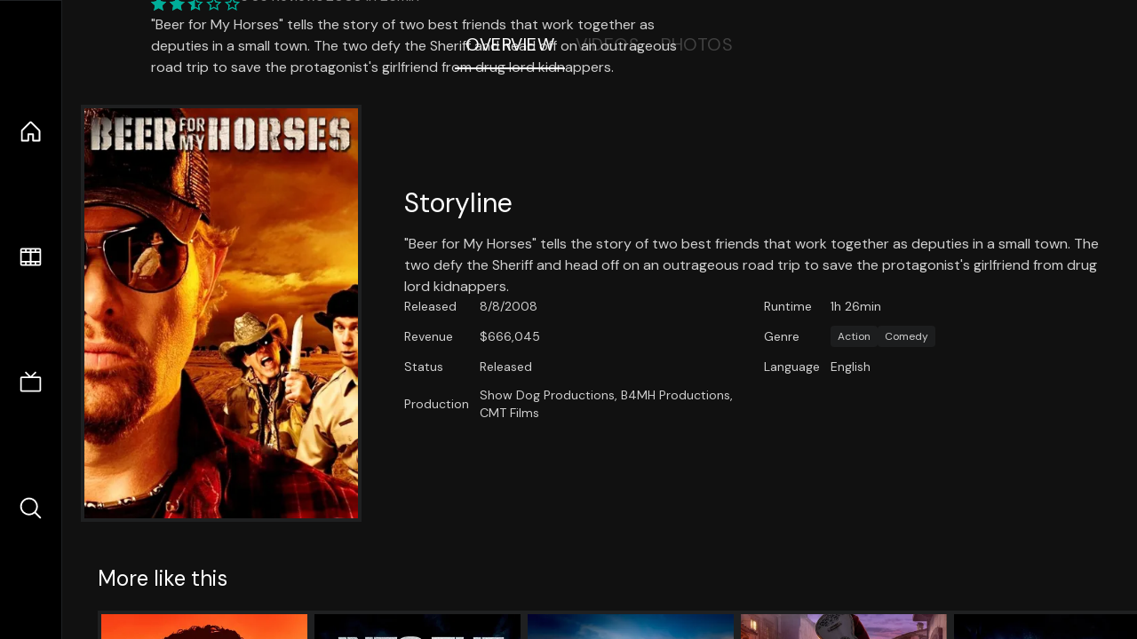

--- FILE ---
content_type: text/html;charset=utf-8
request_url: https://nuxt-movies.vercel.app/movie/15926
body_size: 16197
content:
<!DOCTYPE html><html  lang="en" data-capo=""><head><meta charset="utf-8">
<meta name="viewport" content="width=device-width, initial-scale=1">
<title>Beer for My Horses · Nuxt Movies</title>
<link rel="stylesheet" href="/_nuxt/entry.DDYGQnBS.css" crossorigin>
<link rel="stylesheet" href="/_nuxt/Base.DDl6vxtR.css" crossorigin>
<link rel="stylesheet" href="/_nuxt/TheFooter.DSjxkPen.css" crossorigin>
<link rel="modulepreload" as="script" crossorigin href="/_nuxt/DFfBDzz8.js">
<link rel="modulepreload" as="script" crossorigin href="/_nuxt/wHmGi5hF.js">
<link rel="modulepreload" as="script" crossorigin href="/_nuxt/uLHvflS5.js">
<link rel="modulepreload" as="script" crossorigin href="/_nuxt/ClyUp67_.js">
<link rel="modulepreload" as="script" crossorigin href="/_nuxt/CYviWHQ5.js">
<link rel="modulepreload" as="script" crossorigin href="/_nuxt/BVNlbdLW.js">
<link rel="prefetch" as="script" crossorigin href="/_nuxt/C17z7VQ0.js">
<meta name="twitter:card" content="summary_large_image">
<meta name="twitter:site" content="@nuxt_js">
<meta name="twitter:creator" content="@nuxt_js">
<link rel="icon" type="image/webp" href="/movies.webp">
<meta name="description" content="&quot;Beer for My Horses&quot; tells the story of two best friends that work together as deputies in a small town. The two defy the Sheriff and head off on an outrageous road trip to save the protagonist's girlfriend from drug lord kidnappers.">
<meta property="og:image" content="https://movies-proxy.vercel.app/ipx/s_1200x630/tmdb/gnoFSrEV0RGCVUjgcNacLRla5qk.jpg">
<script type="module" src="/_nuxt/DFfBDzz8.js" crossorigin></script></head><body><div id="__nuxt"><!--[--><div class="nuxt-loading-indicator" style="position:fixed;top:0;right:0;left:0;pointer-events:none;width:auto;height:3px;opacity:0;background:repeating-linear-gradient(to right,#00dc82 0%,#34cdfe 50%,#0047e1 100%);background-size:Infinity% auto;transform:scaleX(0%);transform-origin:left;transition:transform 0.1s, height 0.4s, opacity 0.4s;z-index:999999;"></div><div h-full w-full font-sans grid="~ lt-lg:rows-[1fr_max-content] lg:cols-[max-content_1fr]" of-hidden view-transition-app transition duration-0><div id="app-scroller" of-x-hidden of-y-auto relative><div><div relative class="aspect-ratio-3/2 lg:aspect-ratio-25/9" bg-black><div absolute top-0 right-0 lt-lg="left-0" lg="bottom-0 left-1/3"><img onerror="this.setAttribute(&#39;data-error&#39;, 1)" width="1220" height="659" alt="Beer for My Horses" data-nuxt-img srcset="https://movies-proxy.vercel.app/ipx/f_webp&amp;s_1220x659/tmdb/alFtD87dXTY0QyOcGGkpkMytqHh.jpg 1x, https://movies-proxy.vercel.app/ipx/f_webp&amp;s_2440x1318/tmdb/alFtD87dXTY0QyOcGGkpkMytqHh.jpg 2x" h-full w-full object-cover src="https://movies-proxy.vercel.app/ipx/f_webp&amp;s_1220x659/tmdb/alFtD87dXTY0QyOcGGkpkMytqHh.jpg"></div><div absolute bottom-0 left-0 top-0 px-10 flex="~ col" justify-center lt-lg="bg-gradient-to-t right-0 p10" lg="px25 w-2/3 bg-gradient-to-r" from-black via-black to-transparent><template><div style="display:none;"><h1 mt-2 text-4xl lg:text-5xl line-clamp-2>Beer for My Horses</h1><div flex="~ row wrap" gap2 items-center mt4><div relative aspect="11/2" filter-hue-rotate-320deg w-25><img src="/stars.webp" absolute inset-0 aria-hidden="true"><img src="/stars-filled.webp" absolute inset-0 aria-hidden="true" style="clip-path:inset(0 50.29% 0 0);"></div><div class="op50 hidden md:block">5</div><span class="op50 hidden md:block">·</span><div class="op50 hidden md:block">35 Reviews</div><span op50>·</span><div op50>2008</div><span op50>·</span><div op50>1h 26min</div></div><p class="mt-2 op80 leading-relaxed of-hidden line-clamp-3 md:line-clamp-5 text-xs md:text-base">&quot;Beer for My Horses&quot; tells the story of two best friends that work together as deputies in a small town. The two defy the Sheriff and head off on an outrageous road trip to save the protagonist&#39;s girlfriend from drug lord kidnappers.</p><!----></div></template></div><!----></div><!--[--><div flex items-center justify-center gap8 py6><button n-tab class="n-tab-active">Overview</button><button n-tab class="">Videos</button><button n-tab class="">Photos</button></div><!--[--><div p4 grid="~ cols-[max-content_1fr]" gap-8 items-center ma max-w-300><img onerror="this.setAttribute(&#39;data-error&#39;, 1)" width="400" height="600" alt="Beer for My Horses" data-nuxt-img srcset="https://movies-proxy.vercel.app/ipx/f_webp&amp;s_400x600/tmdb/gnoFSrEV0RGCVUjgcNacLRla5qk.jpg 1x, https://movies-proxy.vercel.app/ipx/f_webp&amp;s_800x1200/tmdb/gnoFSrEV0RGCVUjgcNacLRla5qk.jpg 2x" block border="4 gray4/10" w-79 lt-md:hidden transition duration-400 object-cover aspect="10/16" style="view-transition-name:item-15926;" src="https://movies-proxy.vercel.app/ipx/f_webp&amp;s_400x600/tmdb/gnoFSrEV0RGCVUjgcNacLRla5qk.jpg"><div lt-md:w="[calc(100vw-2rem)]" flex="~ col" md:p4 gap6><div><h2 text-3xl mb4>Storyline</h2><div op80>&quot;Beer for My Horses&quot; tells the story of two best friends that work together as deputies in a small town. The two defy the Sheriff and head off on an outrageous road trip to save the protagonist&#39;s girlfriend from drug lord kidnappers.</div></div><div text-sm op80><ul grid="~ cols-[max-content_1fr] lg:cols-[max-content_1fr_max-content_1fr] gap3" items-center><!--[--><div>Released</div><div>8/8/2008</div><!--]--><!--[--><div>Runtime</div><div>1h 26min</div><!--]--><!----><!----><!--[--><div>Revenue</div><div> $666,045</div><!--]--><!--[--><div>Genre</div><div flex="~ row wrap gap1"><!--[--><a href="/genre/28/movie" class="" bg="gray/10 hover:gray/20" p="x2 y1" rounded text-xs>Action</a><a href="/genre/35/movie" class="" bg="gray/10 hover:gray/20" p="x2 y1" rounded text-xs>Comedy</a><!--]--></div><!--]--><!--[--><div>Status</div><div>Released</div><!--]--><!--[--><div>Language</div><div>English</div><!--]--><!--[--><div>Production</div><div>Show Dog Productions, B4MH Productions, CMT Films</div><!--]--></ul></div><div><div flex="~ row gap5" items-center text-lg mt-5><!----><!----><!----><!----><!----><!----><!----><!----><!--[--><!--]--></div></div></div></div><!----><!--]--><!----><!----><!--]--><!--[--><div flex py3 px10 items-center mt5><div text-2xl><!--[-->More like this<!--]--></div><div flex-auto></div><!--[--><!--]--></div><div relative><div overflow-y-auto><div flex gap-2 w-max p-2 px-10><!--[--><!--[--><a href="/movie/419700" class="" pb2 flex-1 w-40 md:w-60><div block bg-gray4:10 p1 class="aspect-10/16" transition duration-400 hover="scale-105 z10"><img onerror="this.setAttribute(&#39;data-error&#39;, 1)" width="400" height="600" alt="Sandy Wexler" data-nuxt-img srcset="https://movies-proxy.vercel.app/ipx/f_webp&amp;s_400x600/tmdb/38SDqWOt4utiLOnWlas7BfrYQGS.jpg 1x, https://movies-proxy.vercel.app/ipx/f_webp&amp;s_800x1200/tmdb/38SDqWOt4utiLOnWlas7BfrYQGS.jpg 2x" w-full h-full object-cover style="view-transition-name:item-419700;" src="https://movies-proxy.vercel.app/ipx/f_webp&amp;s_400x600/tmdb/38SDqWOt4utiLOnWlas7BfrYQGS.jpg"></div><div mt-2>Sandy Wexler</div><div flex text-sm gap-2 items-center><div relative aspect="11/2" filter-hue-rotate-320deg w-20><img src="/stars.webp" absolute inset-0 aria-hidden="true"><img src="/stars-filled.webp" absolute inset-0 aria-hidden="true" style="clip-path:inset(0 45.17% 0 0);"></div><div op60>5.5</div></div></a><a href="/movie/216282" class="" pb2 flex-1 w-40 md:w-60><div block bg-gray4:10 p1 class="aspect-10/16" transition duration-400 hover="scale-105 z10"><img onerror="this.setAttribute(&#39;data-error&#39;, 1)" width="400" height="600" alt="Into the Storm" data-nuxt-img srcset="https://movies-proxy.vercel.app/ipx/f_webp&amp;s_400x600/tmdb/kBgrhrES9kMKSPxawUYV61KjlnB.jpg 1x, https://movies-proxy.vercel.app/ipx/f_webp&amp;s_800x1200/tmdb/kBgrhrES9kMKSPxawUYV61KjlnB.jpg 2x" w-full h-full object-cover style="view-transition-name:item-216282;" src="https://movies-proxy.vercel.app/ipx/f_webp&amp;s_400x600/tmdb/kBgrhrES9kMKSPxawUYV61KjlnB.jpg"></div><div mt-2>Into the Storm</div><div flex text-sm gap-2 items-center><div relative aspect="11/2" filter-hue-rotate-320deg w-20><img src="/stars.webp" absolute inset-0 aria-hidden="true"><img src="/stars-filled.webp" absolute inset-0 aria-hidden="true" style="clip-path:inset(0 39.400000000000006% 0 0);"></div><div op60>6.1</div></div></a><a href="/movie/78698" class="" pb2 flex-1 w-40 md:w-60><div block bg-gray4:10 p1 class="aspect-10/16" transition duration-400 hover="scale-105 z10"><img onerror="this.setAttribute(&#39;data-error&#39;, 1)" width="400" height="600" alt="Big Miracle" data-nuxt-img srcset="https://movies-proxy.vercel.app/ipx/f_webp&amp;s_400x600/tmdb/hqdrgC5oHK06DDaAlulReUC7Nog.jpg 1x, https://movies-proxy.vercel.app/ipx/f_webp&amp;s_800x1200/tmdb/hqdrgC5oHK06DDaAlulReUC7Nog.jpg 2x" w-full h-full object-cover style="view-transition-name:item-78698;" src="https://movies-proxy.vercel.app/ipx/f_webp&amp;s_400x600/tmdb/hqdrgC5oHK06DDaAlulReUC7Nog.jpg"></div><div mt-2>Big Miracle</div><div flex text-sm gap-2 items-center><div relative aspect="11/2" filter-hue-rotate-320deg w-20><img src="/stars.webp" absolute inset-0 aria-hidden="true"><img src="/stars-filled.webp" absolute inset-0 aria-hidden="true" style="clip-path:inset(0 33% 0 0);"></div><div op60>6.7</div></div></a><a href="/movie/354912" class="" pb2 flex-1 w-40 md:w-60><div block bg-gray4:10 p1 class="aspect-10/16" transition duration-400 hover="scale-105 z10"><img onerror="this.setAttribute(&#39;data-error&#39;, 1)" width="400" height="600" alt="Coco" data-nuxt-img srcset="https://movies-proxy.vercel.app/ipx/f_webp&amp;s_400x600/tmdb/6Ryitt95xrO8KXuqRGm1fUuNwqF.jpg 1x, https://movies-proxy.vercel.app/ipx/f_webp&amp;s_800x1200/tmdb/6Ryitt95xrO8KXuqRGm1fUuNwqF.jpg 2x" w-full h-full object-cover style="view-transition-name:item-354912;" src="https://movies-proxy.vercel.app/ipx/f_webp&amp;s_400x600/tmdb/6Ryitt95xrO8KXuqRGm1fUuNwqF.jpg"></div><div mt-2>Coco</div><div flex text-sm gap-2 items-center><div relative aspect="11/2" filter-hue-rotate-320deg w-20><img src="/stars.webp" absolute inset-0 aria-hidden="true"><img src="/stars-filled.webp" absolute inset-0 aria-hidden="true" style="clip-path:inset(0 17.970000000000006% 0 0);"></div><div op60>8.2</div></div></a><a href="/movie/19995" class="" pb2 flex-1 w-40 md:w-60><div block bg-gray4:10 p1 class="aspect-10/16" transition duration-400 hover="scale-105 z10"><img onerror="this.setAttribute(&#39;data-error&#39;, 1)" width="400" height="600" alt="Avatar" data-nuxt-img srcset="https://movies-proxy.vercel.app/ipx/f_webp&amp;s_400x600/tmdb/kyeqWdyUXW608qlYkRqosgbbJyK.jpg 1x, https://movies-proxy.vercel.app/ipx/f_webp&amp;s_800x1200/tmdb/kyeqWdyUXW608qlYkRqosgbbJyK.jpg 2x" w-full h-full object-cover style="view-transition-name:item-19995;" src="https://movies-proxy.vercel.app/ipx/f_webp&amp;s_400x600/tmdb/kyeqWdyUXW608qlYkRqosgbbJyK.jpg"></div><div mt-2>Avatar</div><div flex text-sm gap-2 items-center><div relative aspect="11/2" filter-hue-rotate-320deg w-20><img src="/stars.webp" absolute inset-0 aria-hidden="true"><img src="/stars-filled.webp" absolute inset-0 aria-hidden="true" style="clip-path:inset(0 24.089999999999996% 0 0);"></div><div op60>7.6</div></div></a><a href="/movie/694" class="" pb2 flex-1 w-40 md:w-60><div block bg-gray4:10 p1 class="aspect-10/16" transition duration-400 hover="scale-105 z10"><img onerror="this.setAttribute(&#39;data-error&#39;, 1)" width="400" height="600" alt="The Shining" data-nuxt-img srcset="https://movies-proxy.vercel.app/ipx/f_webp&amp;s_400x600/tmdb/xazWoLealQwEgqZ89MLZklLZD3k.jpg 1x, https://movies-proxy.vercel.app/ipx/f_webp&amp;s_800x1200/tmdb/xazWoLealQwEgqZ89MLZklLZD3k.jpg 2x" w-full h-full object-cover style="view-transition-name:item-694;" src="https://movies-proxy.vercel.app/ipx/f_webp&amp;s_400x600/tmdb/xazWoLealQwEgqZ89MLZklLZD3k.jpg"></div><div mt-2>The Shining</div><div flex text-sm gap-2 items-center><div relative aspect="11/2" filter-hue-rotate-320deg w-20><img src="/stars.webp" absolute inset-0 aria-hidden="true"><img src="/stars-filled.webp" absolute inset-0 aria-hidden="true" style="clip-path:inset(0 17.889999999999997% 0 0);"></div><div op60>8.2</div></div></a><a href="/movie/297761" class="" pb2 flex-1 w-40 md:w-60><div block bg-gray4:10 p1 class="aspect-10/16" transition duration-400 hover="scale-105 z10"><img onerror="this.setAttribute(&#39;data-error&#39;, 1)" width="400" height="600" alt="Suicide Squad" data-nuxt-img srcset="https://movies-proxy.vercel.app/ipx/f_webp&amp;s_400x600/tmdb/sk3FZgh3sRrmr8vyhaitNobMcfh.jpg 1x, https://movies-proxy.vercel.app/ipx/f_webp&amp;s_800x1200/tmdb/sk3FZgh3sRrmr8vyhaitNobMcfh.jpg 2x" w-full h-full object-cover style="view-transition-name:item-297761;" src="https://movies-proxy.vercel.app/ipx/f_webp&amp;s_400x600/tmdb/sk3FZgh3sRrmr8vyhaitNobMcfh.jpg"></div><div mt-2>Suicide Squad</div><div flex text-sm gap-2 items-center><div relative aspect="11/2" filter-hue-rotate-320deg w-20><img src="/stars.webp" absolute inset-0 aria-hidden="true"><img src="/stars-filled.webp" absolute inset-0 aria-hidden="true" style="clip-path:inset(0 40.8% 0 0);"></div><div op60>5.9</div></div></a><a href="/movie/374720" class="" pb2 flex-1 w-40 md:w-60><div block bg-gray4:10 p1 class="aspect-10/16" transition duration-400 hover="scale-105 z10"><img onerror="this.setAttribute(&#39;data-error&#39;, 1)" width="400" height="600" alt="Dunkirk" data-nuxt-img srcset="https://movies-proxy.vercel.app/ipx/f_webp&amp;s_400x600/tmdb/b4Oe15CGLL61Ped0RAS9JpqdmCt.jpg 1x, https://movies-proxy.vercel.app/ipx/f_webp&amp;s_800x1200/tmdb/b4Oe15CGLL61Ped0RAS9JpqdmCt.jpg 2x" w-full h-full object-cover style="view-transition-name:item-374720;" src="https://movies-proxy.vercel.app/ipx/f_webp&amp;s_400x600/tmdb/b4Oe15CGLL61Ped0RAS9JpqdmCt.jpg"></div><div mt-2>Dunkirk</div><div flex text-sm gap-2 items-center><div relative aspect="11/2" filter-hue-rotate-320deg w-20><img src="/stars.webp" absolute inset-0 aria-hidden="true"><img src="/stars-filled.webp" absolute inset-0 aria-hidden="true" style="clip-path:inset(0 25.5% 0 0);"></div><div op60>7.5</div></div></a><a href="/movie/49018" class="" pb2 flex-1 w-40 md:w-60><div block bg-gray4:10 p1 class="aspect-10/16" transition duration-400 hover="scale-105 z10"><img onerror="this.setAttribute(&#39;data-error&#39;, 1)" width="400" height="600" alt="Insidious" data-nuxt-img srcset="https://movies-proxy.vercel.app/ipx/f_webp&amp;s_400x600/tmdb/tmlDFIUpGRKiuWm9Ixc6CYDk4y0.jpg 1x, https://movies-proxy.vercel.app/ipx/f_webp&amp;s_800x1200/tmdb/tmlDFIUpGRKiuWm9Ixc6CYDk4y0.jpg 2x" w-full h-full object-cover style="view-transition-name:item-49018;" src="https://movies-proxy.vercel.app/ipx/f_webp&amp;s_400x600/tmdb/tmlDFIUpGRKiuWm9Ixc6CYDk4y0.jpg"></div><div mt-2>Insidious</div><div flex text-sm gap-2 items-center><div relative aspect="11/2" filter-hue-rotate-320deg w-20><img src="/stars.webp" absolute inset-0 aria-hidden="true"><img src="/stars-filled.webp" absolute inset-0 aria-hidden="true" style="clip-path:inset(0 30.560000000000002% 0 0);"></div><div op60>6.9</div></div></a><a href="/movie/297762" class="" pb2 flex-1 w-40 md:w-60><div block bg-gray4:10 p1 class="aspect-10/16" transition duration-400 hover="scale-105 z10"><img onerror="this.setAttribute(&#39;data-error&#39;, 1)" width="400" height="600" alt="Wonder Woman" data-nuxt-img srcset="https://movies-proxy.vercel.app/ipx/f_webp&amp;s_400x600/tmdb/v4ncgZjG2Zu8ZW5al1vIZTsSjqX.jpg 1x, https://movies-proxy.vercel.app/ipx/f_webp&amp;s_800x1200/tmdb/v4ncgZjG2Zu8ZW5al1vIZTsSjqX.jpg 2x" w-full h-full object-cover style="view-transition-name:item-297762;" src="https://movies-proxy.vercel.app/ipx/f_webp&amp;s_400x600/tmdb/v4ncgZjG2Zu8ZW5al1vIZTsSjqX.jpg"></div><div mt-2>Wonder Woman</div><div flex text-sm gap-2 items-center><div relative aspect="11/2" filter-hue-rotate-320deg w-20><img src="/stars.webp" absolute inset-0 aria-hidden="true"><img src="/stars-filled.webp" absolute inset-0 aria-hidden="true" style="clip-path:inset(0 27.839999999999996% 0 0);"></div><div op60>7.2</div></div></a><a href="/movie/11" class="" pb2 flex-1 w-40 md:w-60><div block bg-gray4:10 p1 class="aspect-10/16" transition duration-400 hover="scale-105 z10"><img onerror="this.setAttribute(&#39;data-error&#39;, 1)" width="400" height="600" alt="Star Wars" data-nuxt-img srcset="https://movies-proxy.vercel.app/ipx/f_webp&amp;s_400x600/tmdb/6FfCtAuVAW8XJjZ7eWeLibRLWTw.jpg 1x, https://movies-proxy.vercel.app/ipx/f_webp&amp;s_800x1200/tmdb/6FfCtAuVAW8XJjZ7eWeLibRLWTw.jpg 2x" w-full h-full object-cover style="view-transition-name:item-11;" src="https://movies-proxy.vercel.app/ipx/f_webp&amp;s_400x600/tmdb/6FfCtAuVAW8XJjZ7eWeLibRLWTw.jpg"></div><div mt-2>Star Wars</div><div flex text-sm gap-2 items-center><div relative aspect="11/2" filter-hue-rotate-320deg w-20><img src="/stars.webp" absolute inset-0 aria-hidden="true"><img src="/stars-filled.webp" absolute inset-0 aria-hidden="true" style="clip-path:inset(0 18.000000000000007% 0 0);"></div><div op60>8.2</div></div></a><a href="/movie/278" class="" pb2 flex-1 w-40 md:w-60><div block bg-gray4:10 p1 class="aspect-10/16" transition duration-400 hover="scale-105 z10"><img onerror="this.setAttribute(&#39;data-error&#39;, 1)" width="400" height="600" alt="The Shawshank Redemption" data-nuxt-img srcset="https://movies-proxy.vercel.app/ipx/f_webp&amp;s_400x600/tmdb/9cqNxx0GxF0bflZmeSMuL5tnGzr.jpg 1x, https://movies-proxy.vercel.app/ipx/f_webp&amp;s_800x1200/tmdb/9cqNxx0GxF0bflZmeSMuL5tnGzr.jpg 2x" w-full h-full object-cover style="view-transition-name:item-278;" src="https://movies-proxy.vercel.app/ipx/f_webp&amp;s_400x600/tmdb/9cqNxx0GxF0bflZmeSMuL5tnGzr.jpg"></div><div mt-2>The Shawshank Redemption</div><div flex text-sm gap-2 items-center><div relative aspect="11/2" filter-hue-rotate-320deg w-20><img src="/stars.webp" absolute inset-0 aria-hidden="true"><img src="/stars-filled.webp" absolute inset-0 aria-hidden="true" style="clip-path:inset(0 12.880000000000003% 0 0);"></div><div op60>8.7</div></div></a><a href="/movie/263115" class="" pb2 flex-1 w-40 md:w-60><div block bg-gray4:10 p1 class="aspect-10/16" transition duration-400 hover="scale-105 z10"><img onerror="this.setAttribute(&#39;data-error&#39;, 1)" width="400" height="600" alt="Logan" data-nuxt-img srcset="https://movies-proxy.vercel.app/ipx/f_webp&amp;s_400x600/tmdb/fnbjcRDYn6YviCcePDnGdyAkYsB.jpg 1x, https://movies-proxy.vercel.app/ipx/f_webp&amp;s_800x1200/tmdb/fnbjcRDYn6YviCcePDnGdyAkYsB.jpg 2x" w-full h-full object-cover style="view-transition-name:item-263115;" src="https://movies-proxy.vercel.app/ipx/f_webp&amp;s_400x600/tmdb/fnbjcRDYn6YviCcePDnGdyAkYsB.jpg"></div><div mt-2>Logan</div><div flex text-sm gap-2 items-center><div relative aspect="11/2" filter-hue-rotate-320deg w-20><img src="/stars.webp" absolute inset-0 aria-hidden="true"><img src="/stars-filled.webp" absolute inset-0 aria-hidden="true" style="clip-path:inset(0 21.790000000000003% 0 0);"></div><div op60>7.8</div></div></a><a href="/movie/135397" class="" pb2 flex-1 w-40 md:w-60><div block bg-gray4:10 p1 class="aspect-10/16" transition duration-400 hover="scale-105 z10"><img onerror="this.setAttribute(&#39;data-error&#39;, 1)" width="400" height="600" alt="Jurassic World" data-nuxt-img srcset="https://movies-proxy.vercel.app/ipx/f_webp&amp;s_400x600/tmdb/rhr4y79GpxQF9IsfJItRXVaoGs4.jpg 1x, https://movies-proxy.vercel.app/ipx/f_webp&amp;s_800x1200/tmdb/rhr4y79GpxQF9IsfJItRXVaoGs4.jpg 2x" w-full h-full object-cover style="view-transition-name:item-135397;" src="https://movies-proxy.vercel.app/ipx/f_webp&amp;s_400x600/tmdb/rhr4y79GpxQF9IsfJItRXVaoGs4.jpg"></div><div mt-2>Jurassic World</div><div flex text-sm gap-2 items-center><div relative aspect="11/2" filter-hue-rotate-320deg w-20><img src="/stars.webp" absolute inset-0 aria-hidden="true"><img src="/stars-filled.webp" absolute inset-0 aria-hidden="true" style="clip-path:inset(0 33.010000000000005% 0 0);"></div><div op60>6.7</div></div></a><a href="/movie/490132" class="" pb2 flex-1 w-40 md:w-60><div block bg-gray4:10 p1 class="aspect-10/16" transition duration-400 hover="scale-105 z10"><img onerror="this.setAttribute(&#39;data-error&#39;, 1)" width="400" height="600" alt="Green Book" data-nuxt-img srcset="https://movies-proxy.vercel.app/ipx/f_webp&amp;s_400x600/tmdb/7BsvSuDQuoqhWmU2fL7W2GOcZHU.jpg 1x, https://movies-proxy.vercel.app/ipx/f_webp&amp;s_800x1200/tmdb/7BsvSuDQuoqhWmU2fL7W2GOcZHU.jpg 2x" w-full h-full object-cover style="view-transition-name:item-490132;" src="https://movies-proxy.vercel.app/ipx/f_webp&amp;s_400x600/tmdb/7BsvSuDQuoqhWmU2fL7W2GOcZHU.jpg"></div><div mt-2>Green Book</div><div flex text-sm gap-2 items-center><div relative aspect="11/2" filter-hue-rotate-320deg w-20><img src="/stars.webp" absolute inset-0 aria-hidden="true"><img src="/stars-filled.webp" absolute inset-0 aria-hidden="true" style="clip-path:inset(0 17.720000000000002% 0 0);"></div><div op60>8.2</div></div></a><a href="/movie/381288" class="" pb2 flex-1 w-40 md:w-60><div block bg-gray4:10 p1 class="aspect-10/16" transition duration-400 hover="scale-105 z10"><img onerror="this.setAttribute(&#39;data-error&#39;, 1)" width="400" height="600" alt="Split" data-nuxt-img srcset="https://movies-proxy.vercel.app/ipx/f_webp&amp;s_400x600/tmdb/lli31lYTFpvxVBeFHWoe5PMfW5s.jpg 1x, https://movies-proxy.vercel.app/ipx/f_webp&amp;s_800x1200/tmdb/lli31lYTFpvxVBeFHWoe5PMfW5s.jpg 2x" w-full h-full object-cover style="view-transition-name:item-381288;" src="https://movies-proxy.vercel.app/ipx/f_webp&amp;s_400x600/tmdb/lli31lYTFpvxVBeFHWoe5PMfW5s.jpg"></div><div mt-2>Split</div><div flex text-sm gap-2 items-center><div relative aspect="11/2" filter-hue-rotate-320deg w-20><img src="/stars.webp" absolute inset-0 aria-hidden="true"><img src="/stars-filled.webp" absolute inset-0 aria-hidden="true" style="clip-path:inset(0 26.589999999999996% 0 0);"></div><div op60>7.3</div></div></a><a href="/movie/350" class="" pb2 flex-1 w-40 md:w-60><div block bg-gray4:10 p1 class="aspect-10/16" transition duration-400 hover="scale-105 z10"><img onerror="this.setAttribute(&#39;data-error&#39;, 1)" width="400" height="600" alt="The Devil Wears Prada" data-nuxt-img srcset="https://movies-proxy.vercel.app/ipx/f_webp&amp;s_400x600/tmdb/8912AsVuS7Sj915apArUFbv6F9L.jpg 1x, https://movies-proxy.vercel.app/ipx/f_webp&amp;s_800x1200/tmdb/8912AsVuS7Sj915apArUFbv6F9L.jpg 2x" w-full h-full object-cover style="view-transition-name:item-350;" src="https://movies-proxy.vercel.app/ipx/f_webp&amp;s_400x600/tmdb/8912AsVuS7Sj915apArUFbv6F9L.jpg"></div><div mt-2>The Devil Wears Prada</div><div flex text-sm gap-2 items-center><div relative aspect="11/2" filter-hue-rotate-320deg w-20><img src="/stars.webp" absolute inset-0 aria-hidden="true"><img src="/stars-filled.webp" absolute inset-0 aria-hidden="true" style="clip-path:inset(0 26.050000000000004% 0 0);"></div><div op60>7.4</div></div></a><a href="/movie/807" class="" pb2 flex-1 w-40 md:w-60><div block bg-gray4:10 p1 class="aspect-10/16" transition duration-400 hover="scale-105 z10"><img onerror="this.setAttribute(&#39;data-error&#39;, 1)" width="400" height="600" alt="Se7en" data-nuxt-img srcset="https://movies-proxy.vercel.app/ipx/f_webp&amp;s_400x600/tmdb/191nKfP0ehp3uIvWqgPbFmI4lv9.jpg 1x, https://movies-proxy.vercel.app/ipx/f_webp&amp;s_800x1200/tmdb/191nKfP0ehp3uIvWqgPbFmI4lv9.jpg 2x" w-full h-full object-cover style="view-transition-name:item-807;" src="https://movies-proxy.vercel.app/ipx/f_webp&amp;s_400x600/tmdb/191nKfP0ehp3uIvWqgPbFmI4lv9.jpg"></div><div mt-2>Se7en</div><div flex text-sm gap-2 items-center><div relative aspect="11/2" filter-hue-rotate-320deg w-20><img src="/stars.webp" absolute inset-0 aria-hidden="true"><img src="/stars-filled.webp" absolute inset-0 aria-hidden="true" style="clip-path:inset(0 16.229999999999993% 0 0);"></div><div op60>8.4</div></div></a><a href="/movie/475557" class="" pb2 flex-1 w-40 md:w-60><div block bg-gray4:10 p1 class="aspect-10/16" transition duration-400 hover="scale-105 z10"><img onerror="this.setAttribute(&#39;data-error&#39;, 1)" width="400" height="600" alt="Joker" data-nuxt-img srcset="https://movies-proxy.vercel.app/ipx/f_webp&amp;s_400x600/tmdb/udDclJoHjfjb8Ekgsd4FDteOkCU.jpg 1x, https://movies-proxy.vercel.app/ipx/f_webp&amp;s_800x1200/tmdb/udDclJoHjfjb8Ekgsd4FDteOkCU.jpg 2x" w-full h-full object-cover style="view-transition-name:item-475557;" src="https://movies-proxy.vercel.app/ipx/f_webp&amp;s_400x600/tmdb/udDclJoHjfjb8Ekgsd4FDteOkCU.jpg"></div><div mt-2>Joker</div><div flex text-sm gap-2 items-center><div relative aspect="11/2" filter-hue-rotate-320deg w-20><img src="/stars.webp" absolute inset-0 aria-hidden="true"><img src="/stars-filled.webp" absolute inset-0 aria-hidden="true" style="clip-path:inset(0 18.659999999999997% 0 0);"></div><div op60>8.1</div></div></a><a href="/movie/50646" class="" pb2 flex-1 w-40 md:w-60><div block bg-gray4:10 p1 class="aspect-10/16" transition duration-400 hover="scale-105 z10"><img onerror="this.setAttribute(&#39;data-error&#39;, 1)" width="400" height="600" alt="Crazy, Stupid, Love." data-nuxt-img srcset="https://movies-proxy.vercel.app/ipx/f_webp&amp;s_400x600/tmdb/p4RafgAPk558muOjnBMHhMArjS2.jpg 1x, https://movies-proxy.vercel.app/ipx/f_webp&amp;s_800x1200/tmdb/p4RafgAPk558muOjnBMHhMArjS2.jpg 2x" w-full h-full object-cover style="view-transition-name:item-50646;" src="https://movies-proxy.vercel.app/ipx/f_webp&amp;s_400x600/tmdb/p4RafgAPk558muOjnBMHhMArjS2.jpg"></div><div mt-2>Crazy, Stupid, Love.</div><div flex text-sm gap-2 items-center><div relative aspect="11/2" filter-hue-rotate-320deg w-20><img src="/stars.webp" absolute inset-0 aria-hidden="true"><img src="/stars-filled.webp" absolute inset-0 aria-hidden="true" style="clip-path:inset(0 27.32% 0 0);"></div><div op60>7.3</div></div></a><!--]--><!--]--></div></div><button type="button" flex="~ col" absolute top-0 left-0 bottom-0 bg-black:50 p3 items-center justify-center op0 hover:op100 transition title="Scroll left"><div i-ph-caret-left-light text-3xl text-white></div></button><button type="button" flex="~ col" absolute top-0 right-0 bottom-0 bg-black:50 p3 items-center justify-center op0 hover:op100 transition title="Scroll right"><div i-ph-caret-right-light text-3xl text-white></div></button></div><!--]--><footer p="y15 x15" flex="~ col gap4"><div flex="~ row gap2" items-center my2><img src="/movies-sm.webp" width="25" height="25" alt="Logo"><div text-xl> Nuxt Movies </div></div><div flex="~ row gap2" items-center><div op50 text-sm> Made with </div><a href="https://nuxt.com/" target="_blank" title="Nuxt 3"><svg viewbox="0 0 128 32" fill="none" xmlns="http://www.w3.org/2000/svg" h5><path d="M60.32 32C60.6656 32 60.96 31.7135 60.96 31.36V16.48C60.96 16.48 61.76 17.92 63.2 20.32L69.44 31.04C69.7255 31.6384 70.359 32 70.88 32H75.2V8H70.88C70.5923 8 70.24 8.23906 70.24 8.64V23.68L67.36 18.56L61.6 8.8C61.3197 8.3026 60.7166 8 60.16 8H56V32H60.32Z" fill="currentColor"></path><path d="M116.16 14.72H118.24C118.77 14.72 119.2 14.2902 119.2 13.76V9.6H123.68V14.72H128V18.56H123.68V25.44C123.68 27.12 124.489 27.84 125.92 27.84H128V32H125.28C121.592 32 119.2 29.6114 119.2 25.6V18.56H116.16V14.72Z" fill="currentColor"></path><path d="M94.56 14.72V24.64C94.56 26.8806 93.7188 28.7695 92.48 30.08C91.2412 31.3905 89.5306 32 87.2 32C84.8694 32 82.9988 31.3905 81.76 30.08C80.5422 28.7695 79.68 26.8806 79.68 24.64V14.72H82.24C82.7859 14.72 83.3231 14.8195 83.68 15.2C84.0369 15.5593 84.16 15.7704 84.16 16.32V24.64C84.16 25.9294 84.2331 26.7259 84.8 27.36C85.3669 27.973 86.0662 28.16 87.2 28.16C88.3548 28.16 88.8731 27.973 89.44 27.36C90.0069 26.7259 90.08 25.9294 90.08 24.64V16.32C90.08 15.7704 90.2031 15.4205 90.56 15.04C90.8736 14.7057 91.2045 14.7136 91.68 14.72C91.7457 14.7209 91.9337 14.72 92 14.72H94.56Z" fill="currentColor"></path><path d="M108.16 23.04L113.6 14.72H109.44C108.916 14.72 108.45 14.9081 108.16 15.36L105.6 19.2L103.2 15.52C102.91 15.0681 102.284 14.72 101.76 14.72H97.76L103.2 22.88L97.28 32H101.44C101.96 32 102.429 31.486 102.72 31.04L105.6 26.72L108.64 31.2C108.931 31.646 109.4 32 109.92 32H114.08L108.16 23.04Z" fill="currentColor"></path><path d="M26.88 32H44.64C45.2068 32.0001 45.7492 31.8009 46.24 31.52C46.7308 31.2391 47.2367 30.8865 47.52 30.4C47.8033 29.9135 48.0002 29.3615 48 28.7998C47.9998 28.2381 47.8037 27.6864 47.52 27.2001L35.52 6.56C35.2368 6.0736 34.8907 5.72084 34.4 5.44C33.9093 5.15916 33.2066 4.96 32.64 4.96C32.0734 4.96 31.5307 5.15916 31.04 5.44C30.5493 5.72084 30.2032 6.0736 29.92 6.56L26.88 11.84L20.8 1.59962C20.5165 1.11326 20.1708 0.600786 19.68 0.32C19.1892 0.0392139 18.6467 0 18.08 0C17.5133 0 16.9708 0.0392139 16.48 0.32C15.9892 0.600786 15.4835 1.11326 15.2 1.59962L0.32 27.2001C0.0363166 27.6864 0.000246899 28.2381 3.05588e-07 28.7998C-0.000246288 29.3615 0.0367437 29.9134 0.32 30.3999C0.603256 30.8864 1.10919 31.2391 1.6 31.52C2.09081 31.8009 2.63324 32.0001 3.2 32H14.4C18.8379 32 22.068 30.0092 24.32 26.24L29.76 16.8L32.64 11.84L41.44 26.88H29.76L26.88 32ZM14.24 26.88H6.4L18.08 6.72L24 16.8L20.0786 23.636C18.5831 26.0816 16.878 26.88 14.24 26.88Z" fill="#00DC82"></path></svg></a></div><div flex="~ row gap2" items-center><p text-true-gray:90 text-sm> Data provided by  <a op100 target="_blank" href="https://www.themoviedb.org/" title="The Movie Database" rel="noopener" n-link-text><svg xmlns="http://www.w3.org/2000/svg" xmlns:xlink="http://www.w3.org/1999/xlink" viewbox="0 0 273.42 35.52" inline h4 data-v-2d74ee30><defs data-v-2d74ee30><linearGradient id="linear-gradient" y1="17.76" x2="273.42" y2="17.76" gradientUnits="userSpaceOnUse" data-v-2d74ee30><stop offset="0" stop-color="#90cea1" data-v-2d74ee30></stop><stop offset="0.56" stop-color="#3cbec9" data-v-2d74ee30></stop><stop offset="1" stop-color="#00b3e5" data-v-2d74ee30></stop></linearGradient></defs><g id="Layer_2" data-name="Layer 2" data-v-2d74ee30><g id="Layer_1-2" data-name="Layer 1" data-v-2d74ee30><path class="cls-1" d="M191.85,35.37h63.9A17.67,17.67,0,0,0,273.42,17.7h0A17.67,17.67,0,0,0,255.75,0h-63.9A17.67,17.67,0,0,0,174.18,17.7h0A17.67,17.67,0,0,0,191.85,35.37ZM10.1,35.42h7.8V6.92H28V0H0v6.9H10.1Zm28.1,0H46V8.25h.1L55.05,35.4h6L70.3,8.25h.1V35.4h7.8V0H66.45l-8.2,23.1h-.1L50,0H38.2ZM89.14.12h11.7a33.56,33.56,0,0,1,8.08,1,18.52,18.52,0,0,1,6.67,3.08,15.09,15.09,0,0,1,4.53,5.52,18.5,18.5,0,0,1,1.67,8.25,16.91,16.91,0,0,1-1.62,7.58,16.3,16.3,0,0,1-4.38,5.5,19.24,19.24,0,0,1-6.35,3.37,24.53,24.53,0,0,1-7.55,1.15H89.14Zm7.8,28.2h4a21.66,21.66,0,0,0,5-.55A10.58,10.58,0,0,0,110,26a8.73,8.73,0,0,0,2.68-3.35,11.9,11.9,0,0,0,1-5.08,9.87,9.87,0,0,0-1-4.52,9.17,9.17,0,0,0-2.63-3.18A11.61,11.61,0,0,0,106.22,8a17.06,17.06,0,0,0-4.68-.63h-4.6ZM133.09.12h13.2a32.87,32.87,0,0,1,4.63.33,12.66,12.66,0,0,1,4.17,1.3,7.94,7.94,0,0,1,3,2.72,8.34,8.34,0,0,1,1.15,4.65,7.48,7.48,0,0,1-1.67,5,9.13,9.13,0,0,1-4.43,2.82V17a10.28,10.28,0,0,1,3.18,1,8.51,8.51,0,0,1,2.45,1.85,7.79,7.79,0,0,1,1.57,2.62,9.16,9.16,0,0,1,.55,3.2,8.52,8.52,0,0,1-1.2,4.68,9.32,9.32,0,0,1-3.1,3A13.38,13.38,0,0,1,152.32,35a22.5,22.5,0,0,1-4.73.5h-14.5Zm7.8,14.15h5.65a7.65,7.65,0,0,0,1.78-.2,4.78,4.78,0,0,0,1.57-.65,3.43,3.43,0,0,0,1.13-1.2,3.63,3.63,0,0,0,.42-1.8A3.3,3.3,0,0,0,151,8.6a3.42,3.42,0,0,0-1.23-1.13A6.07,6.07,0,0,0,148,6.9a9.9,9.9,0,0,0-1.85-.18h-5.3Zm0,14.65h7a8.27,8.27,0,0,0,1.83-.2,4.67,4.67,0,0,0,1.67-.7,3.93,3.93,0,0,0,1.23-1.3,3.8,3.8,0,0,0,.47-1.95,3.16,3.16,0,0,0-.62-2,4,4,0,0,0-1.58-1.18,8.23,8.23,0,0,0-2-.55,15.12,15.12,0,0,0-2.05-.15h-5.9Z" data-v-2d74ee30></path></g></g></svg></a></p></div><div flex="~ row gap2" items-center><p text-true-gray:90 text-sm> This project uses the TMDB API but is not endorsed or certified by TMDB. </p></div><div flex gap4 items-center><div flex="~ row gap5" items-center text-lg mt-5><a href="https://twitter.com/nuxt_js" target="_blank" aria-label="Link to Twitter account" rel="noopener" n-link><div i-simple-icons:twitter></div></a><!----><!----><!----><a href="https://github.com/nuxt/movies" target="_blank" aria-label="Link to GitHub account" rel="noopener" n-link><div i-simple-icons:github></div></a><!----><!----><!----><!--[--><a href="https://vercel.com" rel="noopener" target="_blank" aria-label="go to vercel"><svg class="h-8" viewbox="0 0 212 44" fill="none" xmlns="http://www.w3.org/2000/svg" alt="Vercel"><rect width="212" height="44" rx="8" fill="black"></rect><path d="M60.4375 15.2266V26.5H61.8438V22.4766H64.6797C66.7969 22.4766 68.3047 20.9844 68.3047 18.875C68.3047 16.7266 66.8281 15.2266 64.6953 15.2266H60.4375ZM61.8438 16.4766H64.3281C65.9609 16.4766 66.8594 17.3281 66.8594 18.875C66.8594 20.3672 65.9297 21.2266 64.3281 21.2266H61.8438V16.4766ZM73.3441 26.6484C75.7425 26.6484 77.2269 24.9922 77.2269 22.2891C77.2269 19.5781 75.7425 17.9297 73.3441 17.9297C70.9456 17.9297 69.4613 19.5781 69.4613 22.2891C69.4613 24.9922 70.9456 26.6484 73.3441 26.6484ZM73.3441 25.4375C71.7503 25.4375 70.8519 24.2812 70.8519 22.2891C70.8519 20.2891 71.7503 19.1406 73.3441 19.1406C74.9378 19.1406 75.8363 20.2891 75.8363 22.2891C75.8363 24.2812 74.9378 25.4375 73.3441 25.4375ZM89.2975 18.0781H87.9459L86.2897 24.8125H86.1647L84.2819 18.0781H82.9928L81.11 24.8125H80.985L79.3288 18.0781H77.9694L80.3288 26.5H81.6881L83.5631 19.9844H83.6881L85.5709 26.5H86.9381L89.2975 18.0781ZM93.8213 19.1172C95.1572 19.1172 96.0478 20.1016 96.0791 21.5938H91.4384C91.54 20.1016 92.4775 19.1172 93.8213 19.1172ZM96.04 24.3203C95.6884 25.0625 94.9541 25.4609 93.8681 25.4609C92.4384 25.4609 91.5088 24.4062 91.4384 22.7422V22.6797H97.4931V22.1641C97.4931 19.5469 96.1103 17.9297 93.8369 17.9297C91.5244 17.9297 90.04 19.6484 90.04 22.2969C90.04 24.9609 91.5009 26.6484 93.8369 26.6484C95.6806 26.6484 96.9931 25.7578 97.3838 24.3203H96.04ZM99.2825 26.5H100.626V21.2812C100.626 20.0938 101.556 19.2344 102.837 19.2344C103.103 19.2344 103.587 19.2812 103.697 19.3125V17.9688C103.525 17.9453 103.243 17.9297 103.025 17.9297C101.908 17.9297 100.939 18.5078 100.689 19.3281H100.564V18.0781H99.2825V26.5ZM108.181 19.1172C109.517 19.1172 110.408 20.1016 110.439 21.5938H105.798C105.9 20.1016 106.838 19.1172 108.181 19.1172ZM110.4 24.3203C110.048 25.0625 109.314 25.4609 108.228 25.4609C106.798 25.4609 105.869 24.4062 105.798 22.7422V22.6797H111.853V22.1641C111.853 19.5469 110.47 17.9297 108.197 17.9297C105.884 17.9297 104.4 19.6484 104.4 22.2969C104.4 24.9609 105.861 26.6484 108.197 26.6484C110.041 26.6484 111.353 25.7578 111.744 24.3203H110.4ZM116.76 26.6484C117.924 26.6484 118.924 26.0938 119.455 25.1562H119.58V26.5H120.861V14.7344H119.518V19.4062H119.4C118.924 18.4844 117.932 17.9297 116.76 17.9297C114.619 17.9297 113.221 19.6484 113.221 22.2891C113.221 24.9375 114.603 26.6484 116.76 26.6484ZM117.072 19.1406C118.596 19.1406 119.549 20.3594 119.549 22.2891C119.549 24.2344 118.603 25.4375 117.072 25.4375C115.533 25.4375 114.611 24.2578 114.611 22.2891C114.611 20.3281 115.541 19.1406 117.072 19.1406ZM131.534 26.6484C133.667 26.6484 135.065 24.9219 135.065 22.2891C135.065 19.6406 133.674 17.9297 131.534 17.9297C130.378 17.9297 129.354 18.5 128.893 19.4062H128.768V14.7344H127.424V26.5H128.706V25.1562H128.831C129.362 26.0938 130.362 26.6484 131.534 26.6484ZM131.221 19.1406C132.76 19.1406 133.674 20.3203 133.674 22.2891C133.674 24.2578 132.76 25.4375 131.221 25.4375C129.69 25.4375 128.737 24.2344 128.737 22.2891C128.737 20.3438 129.69 19.1406 131.221 19.1406ZM137.261 29.5469C138.753 29.5469 139.425 28.9688 140.143 27.0156L143.433 18.0781H142.003L139.698 25.0078H139.573L137.261 18.0781H135.808L138.925 26.5078L138.768 27.0078C138.417 28.0234 137.995 28.3906 137.222 28.3906C137.034 28.3906 136.823 28.3828 136.659 28.3516V29.5C136.847 29.5312 137.081 29.5469 137.261 29.5469ZM154.652 26.5L158.55 15.2266H156.402L153.589 24.1484H153.457L150.621 15.2266H148.394L152.332 26.5H154.652ZM162.668 19.3203C163.832 19.3203 164.598 20.1328 164.637 21.3984H160.613C160.699 20.1484 161.512 19.3203 162.668 19.3203ZM164.652 24.1484C164.371 24.7812 163.707 25.1328 162.746 25.1328C161.473 25.1328 160.652 24.2422 160.605 22.8203V22.7188H166.574V22.0938C166.574 19.3984 165.113 17.7812 162.676 17.7812C160.199 17.7812 158.66 19.5078 158.66 22.2578C158.66 25.0078 160.176 26.6719 162.691 26.6719C164.707 26.6719 166.137 25.7031 166.488 24.1484H164.652ZM168.199 26.5H170.137V21.5625C170.137 20.3672 171.012 19.5859 172.27 19.5859C172.598 19.5859 173.113 19.6406 173.262 19.6953V17.8984C173.082 17.8438 172.738 17.8125 172.457 17.8125C171.356 17.8125 170.434 18.4375 170.199 19.2812H170.067V17.9531H168.199V26.5ZM181.7 20.8281C181.497 19.0312 180.168 17.7812 177.973 17.7812C175.403 17.7812 173.895 19.4297 173.895 22.2031C173.895 25.0156 175.411 26.6719 177.981 26.6719C180.145 26.6719 181.489 25.4688 181.7 23.6797H179.856C179.653 24.5703 178.981 25.0469 177.973 25.0469C176.653 25.0469 175.856 24 175.856 22.2031C175.856 20.4297 176.645 19.4062 177.973 19.4062C179.036 19.4062 179.676 20 179.856 20.8281H181.7ZM186.817 19.3203C187.981 19.3203 188.747 20.1328 188.786 21.3984H184.762C184.848 20.1484 185.661 19.3203 186.817 19.3203ZM188.802 24.1484C188.52 24.7812 187.856 25.1328 186.895 25.1328C185.622 25.1328 184.802 24.2422 184.755 22.8203V22.7188H190.723V22.0938C190.723 19.3984 189.262 17.7812 186.825 17.7812C184.348 17.7812 182.809 19.5078 182.809 22.2578C182.809 25.0078 184.325 26.6719 186.841 26.6719C188.856 26.6719 190.286 25.7031 190.637 24.1484H188.802ZM192.427 26.5H194.364V14.6484H192.427V26.5Z" fill="white"></path><path d="M23.3248 13L32.6497 29H14L23.3248 13Z" fill="white"></path><line x1="43.5" y1="2.18557e-08" x2="43.5" y2="44" stroke="#5E5E5E"></line></svg></a><!--]--></div><div flex gap2 items-center mt-5> Language: <select id="langSwitcher" rounded-md text-sm p-1><!--[--><option value="en" p-1>English</option><option value="fa-IR" p-1>فارسی</option><option value="de-DE" p-1>Deutsch</option><option value="es-ES" p-1>Español</option><option value="it" p-1>Italiano</option><option value="ja" p-1>日本語</option><option value="zh-CN" p-1>简体中文</option><option value="pt-PT" p-1>Português</option><option value="pt-BR" p-1>Português do Brasil</option><option value="ru-RU" p-1>Русский</option><option value="fr-FR" p-1>Français</option><option value="uk-UA" p-1>Українська</option><option value="vi" p-1>Tiếng Việt</option><!--]--></select></div></div></footer></div></div><div flex="~ row lg:col" justify-evenly items-center py5 lg:px5 border="t lg:r base" bg-black lg:order-first><a href="/" class="" title="Home"><div text-2xl class="i-ph-house"></div></a><a href="/movie" class="" title="Movies"><div text-2xl class="i-ph-film-strip"></div></a><a href="/tv" class="" title="TV Shows"><div text-2xl class="i-ph-television-simple"></div></a><a href="/search" class="" title="Search"><div text-2xl class="i-ph-magnifying-glass"></div></a></div><!----><!----></div><!--]--></div><div id="teleports"></div><script type="application/json" data-nuxt-data="nuxt-app" data-ssr="true" id="__NUXT_DATA__">[["ShallowReactive",1],{"data":2,"state":4,"once":292,"_errors":293,"serverRendered":295,"path":296},["ShallowReactive",3],{},["Reactive",5],{"$snuxt-i18n-meta":6,"$sf9qgxRIwEX":7,"$sbhSst6tZ8c":52},{},{"adult":8,"backdrop_path":9,"belongs_to_collection":10,"budget":11,"genres":12,"homepage":19,"id":20,"imdb_id":21,"origin_country":22,"original_language":24,"original_title":25,"overview":26,"popularity":27,"poster_path":28,"production_companies":29,"production_countries":40,"release_date":43,"revenue":44,"runtime":45,"spoken_languages":46,"status":49,"tagline":50,"title":25,"video":8,"vote_average":51,"vote_count":17},false,"/alFtD87dXTY0QyOcGGkpkMytqHh.jpg",null,0,[13,16],{"id":14,"name":15},28,"Action",{"id":17,"name":18},35,"Comedy","",15926,"tt1178640",[23],"US","en","Beer for My Horses","\"Beer for My Horses\" tells the story of two best friends that work together as deputies in a small town. The two defy the Sheriff and head off on an outrageous road trip to save the protagonist's girlfriend from drug lord kidnappers.",0.3232,"/gnoFSrEV0RGCVUjgcNacLRla5qk.jpg",[30,34,37],{"id":31,"logo_path":32,"name":33,"origin_country":23},39445,"/sa0rMJ29We0YhN0i35PqB2wc8Ck.png","Show Dog Productions",{"id":35,"logo_path":10,"name":36,"origin_country":19},39446,"B4MH Productions",{"id":38,"logo_path":10,"name":39,"origin_country":19},39447,"CMT Films",[41],{"iso_3166_1":23,"name":42},"United States of America","2008-08-08",666045,86,[47],{"english_name":48,"iso_639_1":24,"name":48},"English","Released","Vigilante Justice...It's A Real Blast!",4.971,{"page":53,"results":54,"total_pages":290,"total_results":291},1,[55,67,79,94,108,120,132,143,155,166,177,188,200,211,222,234,245,256,268,279],{"adult":8,"backdrop_path":56,"id":57,"title":58,"original_title":58,"overview":59,"poster_path":60,"media_type":61,"original_language":24,"genre_ids":62,"popularity":63,"release_date":64,"video":8,"vote_average":65,"vote_count":66},"/bwIOaSrHGnzNBxs9aM3yKBlNKpp.jpg",419700,"Sandy Wexler","When a hapless but dedicated talent manager signs his first client who actually has talent, his career finally starts to take off.","/38SDqWOt4utiLOnWlas7BfrYQGS.jpg","movie",[17],2.0985,"2017-04-14",5.483,567,{"adult":8,"backdrop_path":68,"id":69,"title":70,"original_title":70,"overview":71,"poster_path":72,"media_type":61,"original_language":24,"genre_ids":73,"popularity":75,"release_date":76,"video":8,"vote_average":77,"vote_count":78},"/jRXfxhj17EazMlVaU5HPgl0Vr9L.jpg",216282,"Into the Storm","As a new day begins in the town of Silverton, its residents have little reason to believe it will be anything other than ordinary. Mother Nature, however has other plans. In the span of just a few hours, an unprecedented onslaught of powerful tornadoes ravages Silverton. Storm trackers predict that the worst is still to come, as terrified residents seek shelter, and professional storm-chasers run toward the danger, hoping to study the phenomenon close up and get a once-in-a-lifetime shot.","/kBgrhrES9kMKSPxawUYV61KjlnB.jpg",[14,74],53,2.7438,"2014-08-06",6.06,2076,{"adult":8,"backdrop_path":80,"id":81,"title":82,"original_title":82,"overview":83,"poster_path":84,"media_type":61,"original_language":24,"genre_ids":85,"popularity":90,"release_date":91,"video":8,"vote_average":92,"vote_count":93},"/9iMCwIdz2ZXAuKurdPiVrJy05Kb.jpg",78698,"Big Miracle","A small-town news reporter and a Greenpeace volunteer enlist the help of rival superpowers to save three majestic gray whales trapped under the ice of the Arctic Circle.","/hqdrgC5oHK06DDaAlulReUC7Nog.jpg",[86,87,88,89],12,18,10749,14,1.2439,"2012-02-02",6.7,506,{"adult":8,"backdrop_path":95,"id":96,"title":97,"original_title":97,"overview":98,"poster_path":99,"media_type":61,"original_language":24,"genre_ids":100,"popularity":104,"release_date":105,"video":8,"vote_average":106,"vote_count":107},"/wSJHuSD7ojzoXifWjOAjxV7UpEL.jpg",354912,"Coco","Despite his family’s baffling generations-old ban on music, Miguel dreams of becoming an accomplished musician like his idol, Ernesto de la Cruz. Desperate to prove his talent, Miguel finds himself in the stunning and colorful Land of the Dead following a mysterious chain of events. Along the way, he meets charming trickster Hector, and together, they set off on an extraordinary journey to unlock the real story behind Miguel's family history.","/6Ryitt95xrO8KXuqRGm1fUuNwqF.jpg",[101,102,103,86],10751,16,10402,16.0691,"2017-10-27",8.203,20113,{"adult":8,"backdrop_path":109,"id":110,"title":111,"original_title":111,"overview":112,"poster_path":113,"media_type":61,"original_language":24,"genre_ids":114,"popularity":116,"release_date":117,"video":8,"vote_average":118,"vote_count":119},"/vL5LR6WdxWPjLPFRLe133jXWsh5.jpg",19995,"Avatar","In the 22nd century, a paraplegic Marine is dispatched to the moon Pandora on a unique mission, but becomes torn between following orders and protecting an alien civilization.","/kyeqWdyUXW608qlYkRqosgbbJyK.jpg",[14,86,89,115],878,30.8108,"2009-12-15",7.591,32453,{"adult":8,"backdrop_path":121,"id":122,"title":123,"original_title":123,"overview":124,"poster_path":125,"media_type":61,"original_language":24,"genre_ids":126,"popularity":128,"release_date":129,"video":8,"vote_average":130,"vote_count":131},"/mmd1HnuvAzFc4iuVJcnBrhDNEKr.jpg",694,"The Shining","Jack Torrance accepts a caretaker job at the Overlook Hotel, where he, along with his wife Wendy and their son Danny, must live isolated from the rest of the world for the winter. But they aren't prepared for the madness that lurks within.","/xazWoLealQwEgqZ89MLZklLZD3k.jpg",[127,74],27,10.6845,"1980-05-23",8.211,18078,{"adult":8,"backdrop_path":133,"id":134,"title":135,"original_title":135,"overview":136,"poster_path":137,"media_type":61,"original_language":24,"genre_ids":138,"popularity":139,"release_date":140,"video":8,"vote_average":141,"vote_count":142},"/wAk0yKrhAmvsoMvlKs4QImhvK5X.jpg",297761,"Suicide Squad","From DC Comics comes the Suicide Squad, an antihero team of incarcerated supervillains who act as deniable assets for the United States government, undertaking high-risk black ops missions in exchange for commuted prison sentences.","/sk3FZgh3sRrmr8vyhaitNobMcfh.jpg",[14,86,89],7.4419,"2016-08-03",5.92,21517,{"adult":8,"backdrop_path":144,"id":145,"title":146,"original_title":146,"overview":147,"poster_path":148,"media_type":61,"original_language":24,"genre_ids":149,"popularity":151,"release_date":152,"video":8,"vote_average":153,"vote_count":154},"/ddIkmH3TpR6XSc47jj0BrGK5Rbz.jpg",374720,"Dunkirk","The story of the miraculous evacuation of Allied soldiers from Belgium, Britain, Canada and France, who were cut off and surrounded by the German army from the beaches and harbour of Dunkirk between May 26th and June 4th 1940 during World War II.","/b4Oe15CGLL61Ped0RAS9JpqdmCt.jpg",[150,14,87],10752,7.9435,"2017-07-19",7.45,16911,{"adult":8,"backdrop_path":156,"id":157,"title":158,"original_title":158,"overview":159,"poster_path":160,"media_type":61,"original_language":24,"genre_ids":161,"popularity":162,"release_date":163,"video":8,"vote_average":164,"vote_count":165},"/yZP6GyrgzdpjH1AxPHlb8ACLkiA.jpg",49018,"Insidious","A family discovers that dark spirits have invaded their home after their son inexplicably falls into an endless sleep. When they reach out to a professional for help, they learn things are a lot more personal than they thought.","/tmlDFIUpGRKiuWm9Ixc6CYDk4y0.jpg",[127,74],7.0929,"2011-03-31",6.944,7001,{"adult":8,"backdrop_path":167,"id":168,"title":169,"original_title":169,"overview":170,"poster_path":171,"media_type":61,"original_language":24,"genre_ids":172,"popularity":173,"release_date":174,"video":8,"vote_average":175,"vote_count":176},"/AaABt75ZzfMGrscUR2seabz4PEX.jpg",297762,"Wonder Woman","An Amazon princess comes to the world of Man in the grips of the First World War to confront the forces of evil and bring an end to human conflict.","/v4ncgZjG2Zu8ZW5al1vIZTsSjqX.jpg",[14,86,89],32.712,"2017-05-30",7.216,20355,{"adult":8,"backdrop_path":178,"id":179,"title":180,"original_title":180,"overview":181,"poster_path":182,"media_type":61,"original_language":24,"genre_ids":183,"popularity":184,"release_date":185,"video":8,"vote_average":186,"vote_count":187},"/2w4xG178RpB4MDAIfTkqAuSJzec.jpg",11,"Star Wars","Princess Leia is captured and held hostage by the evil Imperial forces in their effort to take over the galactic Empire. Venturesome Luke Skywalker and dashing captain Han Solo team together with the loveable robot duo R2-D2 and C-3PO to rescue the beautiful princess and restore peace and justice in the Empire.","/6FfCtAuVAW8XJjZ7eWeLibRLWTw.jpg",[86,14,115],17.1241,"1977-05-25",8.2,21360,{"adult":8,"backdrop_path":189,"id":190,"title":191,"original_title":191,"overview":192,"poster_path":193,"media_type":61,"original_language":24,"genre_ids":194,"popularity":196,"release_date":197,"video":8,"vote_average":198,"vote_count":199},"/zfbjgQE1uSd9wiPTX4VzsLi0rGG.jpg",278,"The Shawshank Redemption","Imprisoned in the 1940s for the double murder of his wife and her lover, upstanding banker Andy Dufresne begins a new life at the Shawshank prison, where he puts his accounting skills to work for an amoral warden. During his long stretch in prison, Dufresne comes to be admired by the other inmates -- including an older prisoner named Red -- for his integrity and unquenchable sense of hope.","/9cqNxx0GxF0bflZmeSMuL5tnGzr.jpg",[87,195],80,28.365,"1994-09-23",8.712,28627,{"adult":8,"backdrop_path":201,"id":202,"title":203,"original_title":203,"overview":204,"poster_path":205,"media_type":61,"original_language":24,"genre_ids":206,"popularity":207,"release_date":208,"video":8,"vote_average":209,"vote_count":210},"/9X7YweCJw3q8Mcf6GadxReFEksM.jpg",263115,"Logan","In the near future, a weary Logan cares for an ailing Professor X in a hideout on the Mexican border. But Logan's attempts to hide from the world and his legacy are upended when a young mutant arrives, pursued by dark forces.","/fnbjcRDYn6YviCcePDnGdyAkYsB.jpg",[14,87,115],12.361,"2017-02-28",7.821,19739,{"adult":8,"backdrop_path":212,"id":213,"title":214,"original_title":214,"overview":215,"poster_path":216,"media_type":61,"original_language":24,"genre_ids":217,"popularity":218,"release_date":219,"video":8,"vote_average":220,"vote_count":221},"/yOCRqvrRrxbs5FYq2pX1KtLJwmR.jpg",135397,"Jurassic World","Twenty-two years after the events of Jurassic Park, Isla Nublar now features a fully functioning dinosaur theme park, Jurassic World, as originally envisioned by John Hammond.","/rhr4y79GpxQF9IsfJItRXVaoGs4.jpg",[14,86,115,74],23.7458,"2015-06-06",6.699,20884,{"adult":8,"backdrop_path":223,"id":224,"title":225,"original_title":225,"overview":226,"poster_path":227,"media_type":61,"original_language":24,"genre_ids":228,"popularity":230,"release_date":231,"video":8,"vote_average":232,"vote_count":233},"/2Xe9lISpwXKhvKiHttbFfVRERQX.jpg",490132,"Green Book","Tony Lip, a bouncer in 1962, is hired to drive pianist Don Shirley on a tour through the Deep South in the days when African Americans, forced to find alternate accommodations and services due to segregation laws below the Mason-Dixon Line, relied on a guide called The Negro Motorist Green Book.","/7BsvSuDQuoqhWmU2fL7W2GOcZHU.jpg",[87,229],36,8.6427,"2018-11-16",8.228,12137,{"adult":8,"backdrop_path":235,"id":236,"title":237,"original_title":237,"overview":238,"poster_path":239,"media_type":61,"original_language":24,"genre_ids":240,"popularity":241,"release_date":242,"video":8,"vote_average":243,"vote_count":244},"/9pkZesKMnblFfKxEhQx45YQ2kIe.jpg",381288,"Split","Though Kevin has evidenced 23 personalities to his trusted psychiatrist, Dr. Fletcher, there remains one still submerged who is set to materialize and dominate all the others. Compelled to abduct three teenage girls led by the willful, observant Casey, Kevin reaches a war for survival among all of those contained within him — as well as everyone around him — as the walls between his compartments shatter apart.","/lli31lYTFpvxVBeFHWoe5PMfW5s.jpg",[127,74],8.1849,"2017-01-19",7.341,17767,{"adult":8,"backdrop_path":246,"id":247,"title":248,"original_title":248,"overview":249,"poster_path":250,"media_type":61,"original_language":24,"genre_ids":251,"popularity":252,"release_date":253,"video":8,"vote_average":254,"vote_count":255},"/3tWw50B1xXlCnJ9A7NX4nNzZF4j.jpg",350,"The Devil Wears Prada","Andy moves to New York to work in the fashion industry. Her boss is extremely demanding, cruel and won't let her succeed if she doesn't fit into the high class elegant look of their magazine.","/8912AsVuS7Sj915apArUFbv6F9L.jpg",[87,17],16.8411,"2006-06-29",7.395,12426,{"adult":8,"backdrop_path":257,"id":258,"title":259,"original_title":259,"overview":260,"poster_path":261,"media_type":61,"original_language":24,"genre_ids":262,"popularity":264,"release_date":265,"video":8,"vote_average":266,"vote_count":267},"/p1PLSI5Nw2krGxD7X4ulul1tDAk.jpg",807,"Se7en","Two homicide detectives are on a desperate hunt for a serial killer whose crimes are based on the \"seven deadly sins\" in this dark and haunting film that takes viewers from the tortured remains of one victim to the next. The seasoned Det. Somerset researches each sin in an effort to get inside the killer's mind, while his novice partner, Mills, scoffs at his efforts to unravel the case.","/191nKfP0ehp3uIvWqgPbFmI4lv9.jpg",[195,263,74],9648,18.7723,"1995-09-22",8.377,21915,{"adult":8,"backdrop_path":269,"id":270,"title":271,"original_title":271,"overview":272,"poster_path":273,"media_type":61,"original_language":24,"genre_ids":274,"popularity":275,"release_date":276,"video":8,"vote_average":277,"vote_count":278},"/gZWl93sf8AxavYpVT1Un6EF3oCj.jpg",475557,"Joker","During the 1980s, a failed stand-up comedian is driven insane and turns to a life of crime and chaos in Gotham City while becoming an infamous psychopathic crime figure.","/udDclJoHjfjb8Ekgsd4FDteOkCU.jpg",[195,74,87],11.5143,"2019-10-01",8.134,26646,{"adult":8,"backdrop_path":280,"id":281,"title":282,"original_title":282,"overview":283,"poster_path":284,"media_type":61,"original_language":24,"genre_ids":285,"popularity":286,"release_date":287,"video":8,"vote_average":288,"vote_count":289},"/vyrCniZsrXZAW08eECKIp1BMLPh.jpg",50646,"Crazy, Stupid, Love.","Cal Weaver is living the American dream. He has a good job, a beautiful house, great children and a beautiful wife, named Emily. Cal's seemingly perfect life unravels, however, when he learns that Emily has been unfaithful and wants a divorce. Over 40 and suddenly single, Cal is adrift in the fickle world of dating. Enter, Jacob Palmer, a self-styled player who takes Cal under his wing and teaches him how to be a hit with the ladies.","/p4RafgAPk558muOjnBMHhMArjS2.jpg",[17,87,88],8.4163,"2011-07-29",7.268,8834,2,40,["Set"],["ShallowReactive",294],{},true,"/movie/15926"]</script>
<script>window.__NUXT__={};window.__NUXT__.config={public:{apiBaseUrl:"https://movies-proxy.vercel.app",i18n:{baseUrl:"",defaultLocale:"en",defaultDirection:"ltr",strategy:"no_prefix",lazy:true,rootRedirect:"",routesNameSeparator:"___",defaultLocaleRouteNameSuffix:"default",skipSettingLocaleOnNavigate:false,differentDomains:false,trailingSlash:false,configLocales:[{code:"en",name:"English",files:["/vercel/path0/internationalization/en.json"]},{code:"fa-IR",name:"فارسی",files:["/vercel/path0/internationalization/fa-IR.json"]},{code:"de-DE",name:"Deutsch",files:["/vercel/path0/internationalization/de-DE.json"]},{code:"es-ES",name:"Español",files:["/vercel/path0/internationalization/es-ES.json"]},{code:"it",name:"Italiano",files:["/vercel/path0/internationalization/it.json"]},{code:"ja",name:"日本語",files:["/vercel/path0/internationalization/ja.json"]},{code:"zh-CN",name:"简体中文",files:["/vercel/path0/internationalization/zh-CN.json"]},{code:"pt-PT",name:"Português",files:["/vercel/path0/internationalization/pt-PT.json"]},{code:"pt-BR",name:"Português do Brasil",files:["/vercel/path0/internationalization/pt-BR.json"]},{code:"ru-RU",name:"Русский",files:["/vercel/path0/internationalization/ru-RU.json"]},{code:"fr-FR",name:"Français",files:["/vercel/path0/internationalization/fr-FR.json"]},{code:"uk-UA",name:"Українська",files:["/vercel/path0/internationalization/uk-UA.json"]},{code:"vi",name:"Tiếng Việt",files:["/vercel/path0/internationalization/vi.json"]}],locales:{en:{domain:""},"fa-IR":{domain:""},"de-DE":{domain:""},"es-ES":{domain:""},it:{domain:""},ja:{domain:""},"zh-CN":{domain:""},"pt-PT":{domain:""},"pt-BR":{domain:""},"ru-RU":{domain:""},"fr-FR":{domain:""},"uk-UA":{domain:""},vi:{domain:""}},detectBrowserLanguage:{alwaysRedirect:false,cookieCrossOrigin:false,cookieDomain:"",cookieKey:"i18n_redirected",cookieSecure:false,fallbackLocale:"en",redirectOn:"root",useCookie:true},experimental:{localeDetector:"",switchLocalePathLinkSSR:false,autoImportTranslationFunctions:false},multiDomainLocales:false}},app:{baseURL:"/",buildId:"650d15d9-186f-4340-81fd-664a153cb547",buildAssetsDir:"/_nuxt/",cdnURL:""}}</script></body></html>